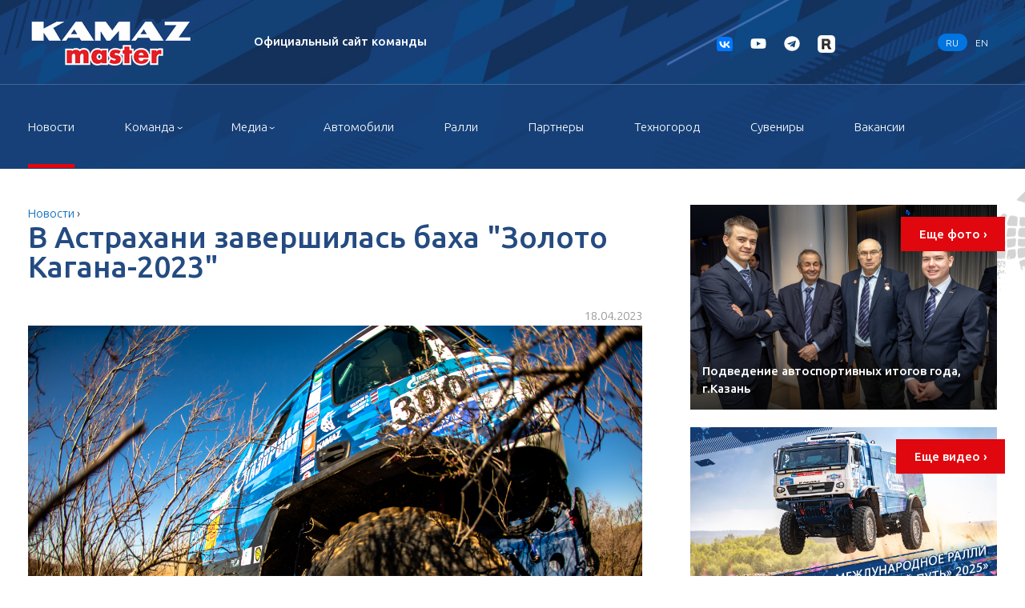

--- FILE ---
content_type: text/html; charset=UTF-8
request_url: https://kamazmaster.ru/news/v-astrahani-zavershilas-baha-zoloto-kagana-2023
body_size: 11227
content:
<!DOCTYPE html>
<html lang="en-us">
<head>
    <!-- Made in juuuk.ru -->
    <meta charset="utf-8"/>
    <meta http-equiv="X-UA-Compatible" content="IE=edge"/>
    <title>КАМАЗ-мастер: В Астрахани завершилась баха "Золото Кагана-2023"</title>

    <meta name="viewport" content="width=device-width, initial-scale=1, user-scalable=0, maximum-scale=1.0"/>

    <meta name="description" content="Спортивная команда 'КАМАЗ-мастер', 18 апреля участники Бахи Золото Кагана - 2023 вернулись на правый берег Волги в Наримановский и Енотаевский районы Астраханской области. 18 апреля участники Бахи Золото Кагана - 2023 вернулись на правый берег Волги в Наримановский и Енотаевский районы Аст">
    <meta name="keywords" content="апреля, участники, бахи, золото, кагана, вернулись, правый, берег, волги, наримановский, енотаевский, районы, астраханской, области, здесь, ждал, финальный, скоростной, участок, длиной, километров, представляющий, себя, микс, огромных, песчаных, островов, разбросанных, бескрайних, степных">
    <meta name="yandex-verification" content="7e04bf745431ebe7" />

    <link rel="stylesheet" href="https://kamazmaster.ru/templates/km/css/gulp-boilerplate.css"/>
    <link rel="stylesheet" href="https://cdnjs.cloudflare.com/ajax/libs/animate.css/3.7.2/animate.min.css"/>
    <link href="https://kamazmaster.ru/templates/km/css/lg.css" rel="stylesheet" />

    <script src="https://ajax.googleapis.com/ajax/libs/jquery/3.3.1/jquery.min.js"></script>
    <!--script src="https://code.jquery.com/jquery-3.3.1.min.js" integrity="sha256-FgpCb/KJQlLNfOu91ta32o/NMZxltwRo8QtmkMRdAu8=" crossorigin="anonymous"></script-->
    <!--script src="https://cdnjs.cloudflare.com/ajax/libs/popper.js/1.14.3/umd/popper.min.js" integrity="sha384-ZMP7rVo3mIykV+2+9J3UJ46jBk0WLaUAdn689aCwoqbBJiSnjAK/l8WvCWPIPm49" crossorigin="anonymous"></script-->
    <!--script src="https://stackpath.bootstrapcdn.com/bootstrap/4.1.3/js/bootstrap.min.js" integrity="sha384-ChfqqxuZUCnJSK3+MXmPNIyE6ZbWh2IMqE241rYiqJxyMiZ6OW/JmZQ5stwEULTy" crossorigin="anonymous"></script-->

    <script src="https://kamazmaster.ru/templates/km/js/nd/owl.carousel.min.js"></script>
    <script src="https://kamazmaster.ru/templates/km/js/nd/wow.js"></script>
    <script src="https://kamazmaster.ru/templates/km/js/nd/ready.js"></script>
    <script src="https://kamazmaster.ru/templates/km/js/nd/lightgallery.min.js"></script>


</head>
<body>

<header id="header">
    <div class="top position-relative">
        <div class="head">
            <div class="container">
                <div class="row align-items-center half-height no-gutters">
                    <div class="col-md-5 col-sm-4 col-7">
                        <div class="row align-items-center no-gutters logo">
                            <div class="col-xl-6 col-4">
                                                            <a href="/"><img class="img-fluid" src="https://kamazmaster.ru/templates/km/img/nd/kamaz-master-logo.png"/></a>
                                                        </div>
                            <div class="col-xl-6 col-8 d-none d-md-block">
                                                                    <span>Официальный&nbsp;сайт&nbsp;команды</span>
                                                            </div>
                        </div>
                    </div>
                    <div class="col-5 social d-none d-sm-block">
                            <a href="//vk.com/rallykm" target=_blank><svg>
                                <use xlink:href="#ico_vk"/>
                            </svg></a><!--a href="//www.facebook.com/KamazMasterTeam" target=_blank><svg>
                                <use xlink:href="#ico_fb"/>
                            </svg></a--><a href="https://www.youtube.com/user/kamazmastersport" target=_blank><svg>
                                <use xlink:href="#ico_yb"/>
                            </svg></a><!--a href="https://www.instagram.com/kamazmastersport/" target=_blank><svg>
                                <use xlink:href="#ico_inst"/>
                            </svg></a--><!--a href="https://twitter.com/KAMAZmasterTEAM" target=_blank><svg>
                                <use xlink:href="#ico_tw"/>
                            </svg></a--><a href="https://t.me/kamazmaster_team" target=_blank><svg>
                                <use xlink:href="#ico_tg"/>
                            </svg></a><!--a href="https://www.tiktok.com/@kamazmasterdakar?lang=ru-RU" target=_blank><svg>
                                <use xlink:href="#ico_tiktok"/>
                            </svg></a--><a href="https://rutube.ru/channel/24150168/ " target=_blank><img width="22" src="/uploads/rutube.png"></a>
                    </div>
                    <div class="col-sm-2 text-center lang col-4 text-sm-right">
                        <a  class="active"  href="/"  >RU</a><a  href="/en/">EN</a></div>
                    <div class="col-1 d-md-none text-right"><a id="open_mobile_menu">
                            <svg class="image_btn"><use xlink:href="#ico_bars"/></svg></a></div>
                </div>
            </div>
        </div>
                <div class="menu">
            <div class="container">
                <div class="row align-items-center half-height">
                    <div class="col">
                                                     <ul>
                                <li><a  class="active"  href="/news">Новости</a></li>
                                <li><a class="dd " href="/team">Команда</a>
                                    <ul>
                                        <li><a href="/team/persons" title="Персоналии">Персоналии</a></li>
                                        <!--li><a href="/team/interviews">Интервью</a></li-->
                                        <li><a href="/contacts" title="Контакты">Контакты</a></li>
                                        
                                    </ul>
                                </li>
                                <li><a class="dd " href="/media">Медиа</a>
                                    <ul>
                                        <li><a href="/video">Видео</a></li>
                                        <li><a href="/gallery/category/26">Фото</a></li>
                                        <li><a target="_blank" href="https://yadi.sk/d/3GlpzocQhTI5sA?w=1">Для ТВ</a></li>
                                        <!--li><a href="/media/design-programm">Дизайн-программа КАМАЗ-мастер</a></li-->
                                    </ul>
                                </li>
                                <li><a  href="/team/trucks">Автомобили</a></li>
                                <li><a  href="/rally">Ралли</a></li>
                                <li><a  href="/partners">Партнеры</a>
                                    <!--ul>
                                        <li><a href="/partners/general-partners" title="Генеральный спонсор команды">Генеральный спонсор команды</a></li>
                                        <li><a href="/partners/team-partners" title="Партнеры команды КАМАЗ-Мастер">Партнеры команды КАМАЗ-мастер</a></li>
                                        <li><a href="/partners/info-sponsors" title="Наши информационные спонсоры">Наши информационные спонсоры</a></li>
                                        <li><a href="/partners/partner-info" title="Информация потенциальным партнерам">Информация потенциальным партнерам</a></li>
                                    </ul-->
                                </li>
                                <li><a target=_blank href="https://tehnogorod-chelny.ru/">Техногород</a></li>
                                <li><a  href="/shop">Сувениры</a></li>
                                <li><a href="/vakansii" >Вакансии</a></li>
                            </ul>
                                            </div>
                    <!--div class="col-md-1 text-md-right search col-12">
                        <form action="https://kamazmaster.ru/search" method="POST">
                            <div class="hidden_input">
                                <input type="text" name="text" placeholder="Поиск"/>
                            </div>
                            <button type="submit">
                                <svg>
                                    <use xlink:href="#ico_search"/>
                                </svg>
                            </button>
                            <input type="hidden" value="b37a68a6c409a0c787f6570639df11f3" name="cms_token" />                        </form>
                    </div-->
                </div>
            </div>
        </div>
    </div>
<style>
header a:hover{
    opacity:1 !important;
}
.main .extra_dakar2 {
  display: none;
  position: absolute;
  z-index: 2;
  bottom: 5rem;
  width: 25rem;
  right: 2rem;
  color: #000;
}
.lg{
    cursor: pointer;
}
.all_gallery2 {
  background-color: #e0070e;
  color: #fff;
  position: absolute;
  bottom: 1rem;
  right: -1rem;
  padding: .7rem 1.5rem;
  -webkit-transition: background-color .5s;
  -o-transition: background-color .5s;
  transition: background-color .5s;
    }
  .rl{
    text-align: left;
    font-weight: 300;
    font-size: 90%;
    }
  .rl p{
    
    }  
</style>


    

</header>



            <div class="content  with_protector">
            <div class="container">
                <div class="row mt-5">
                    <!-- 4462 -->
                                            <div class="col-md-8 col-sm-7 col-12"><div class="article" id="gal">
    <div class="breads">
 
          
         <a href="https://kamazmaster.ru/news">Новости</a> ›
             
         <!--a>В Астрахани завершилась баха "Золото Кагана-2023"</a-->
      </div>

    
        
    <div class="pad">
        <h1>В Астрахани завершилась баха "Золото Кагана-2023"</h1>
        <div class="text-right dt">18.04.2023</div>
        <img class="lg" src="/uploads/news/2023/18 04/DG5_5520.jpg" />        <p>18 апреля участники бахи "Золото Кагана - 2023" вернулись на правый берег Волги в Наримановский и Енотаевский районы Астраханской области. Здесь их ждал финальный скоростной участок длиной в 254,5 километров представляющий из себя микс из огромных песчаных островов, разбросанных в бескрайних степных просторах, покрытых душистой полынью, первыми тюльпанами, а местами непролазной верблюжьей колючкой.</p>
<p>Напряженная ситуация в таблице генеральной классификации не позволила сегодня участникам грузовой категории в полной мере насладиться дивными красотами. Так перед экипажем камазовца Андрея Каргинова стояла задача наверстать сложившееся за три предыдущих дня отставание перед экипажем белоруса Сергея Вязовича в 4 минуты 24 секунды. По всей видимости ответственность за результат и волнение молодых камазовских штурманов стали причиной нескольких навигационных ошибок. В итоге Сергею Вязовичу удалось &laquo;довезти&raquo; результат до финиша (время 3:20:05). Экипажи Айрата Мардеева, Андрея Каргинова, и Сергея Куприянова завершили этап на 2-м, 3-м и 4 местах соответственно.</p>
<p><img  class="lg" dir="/" src="/uploads/news/2023/18%2004/DG1_6267.jpg" alt="" /><img  class="lg" dir="/" src="/uploads/news/2023/18%2004/DG1_1216.jpg" alt="" width="5314" height="3543" /></p>
<p><img  class="lg" dir="/" src="/uploads/news/2023/18%2004/DG1_6476.jpg" alt="" width="4279" height="2853" />Победителем бахи &laquo;Золото Кагана 2023&raquo; стал экипаж &laquo;МАЗ-СПОРТавто&raquo; Сергея Вязовича (10:41:50), серебро и бронза у камазовцев Андрея Каргинова (+0:16:46) и Айрата Мардеева (+0:17:44).&nbsp; Сергей Куприянов по итогам гонки &ndash; седьмой.</p>
<p><img  class="lg" dir="/" src="/uploads/news/2023/18%2004/WhatsApp%20Image%202023-04-18%20at%2018.33.26.jpeg" alt="" width="886" height="1280" /><img  class="lg" dir="/" src="/uploads/news/2023/18%2004/WhatsApp%20Image%202023-04-18%20at%2018.24.59.jpeg" alt="" width="893" height="1280" /></p>
<p>Фото Л.Арнаутова, Д.Гальчун&nbsp;</p>    </div>


</div>


<div id="fb-root"></div>
<!--    <script>(function(d, s, id) {
            var js, fjs = d.getElementsByTagName(s)[0];
            if (d.getElementById(id)) return;
            js = d.createElement(s); js.id = id;
            js.src = "//connect.facebook.net/ru_RU/all.js#xfbml=1";
            fjs.parentNode.insertBefore(js, fjs);
        }(document, 'script', 'facebook-jssdk'));</script>

-->

<div class="row mb-5">
    <div class="col">
        <div class="fb-like" data-width="450" data-layout="button_count" data-action="recommend" data-show-faces="false" data-send="false"></div>


    </div>
    <div class="col">
            <script type="text/javascript" src="//vk.com/js/api/openapi.js?101"></script>
            <script type="text/javascript">
                VK.init({apiId: 3902231, onlyWidgets: true});
            </script>

            <div id="vk_like"></div>
            <script type="text/javascript">
                VK.Widgets.Like("vk_like", {type: "button", verb: 1});
            </script>
        
    </div>
    <div class="col">
        <a href="https://kamazmaster.ru/news">Все новости</a>&nbsp;
    </div>
</div>
<!--

-->
<div class="mb-5">
<!--
<a id="mc-link" href="http://cackle.me">Комментарии для сайта <b style="color:#4FA3DA">Cackl</b><b style="color:#F65077">e</b></a>
    <div id="mc-container"></div>
        <script type="text/javascript">
          var milliseconds = new Date().getTime();
        cackle_widget = window.cackle_widget || [];
        cackle_widget.push({widget: 'Comment', id: 30631});

        (function() {
            var mc = document.createElement('script');
            mc.type = 'text/javascript';
            mc.async = true;
            mc.src = ('https:' == document.location.protocol ? 'https' : 'http') + '://cackle.me/widget.js?time=' + milliseconds;
            var s = document.getElementsByTagName('script')[0]; s.parentNode.insertBefore(mc, s.nextSibling);
        })();
        </script>
    
-->
  </div>
    <style>
        .lg{
            cursor: pointer;
        }
        .cc.mc-c .mc-widget-container .mc-comment-username{
        color: #1a4aa6 !important;
        }
        .cc.mc-c .mc-widget-container .mcicon-thumbs-up {
            color: #8a8da2 !important;
        }
        .cc.mc-c .mc-widget-container .mcicon-thumbs-down {
            color:    #8a8da2 !important;
        }
        .cc.mc-c .mc-widget-container .mc-comment-reply {
            color: #8a8da2 !important;
        }
        .cc.mc-c .mc-widget-container .mc-comment-share {
            color: #8a8da2 !important;
        }
    </style>

    <script>
        $(document).ready(function () {

    

          $('.lg').each(function() {
                this.setAttribute("data-src", $(this).prop('src'));

          });


            lightGallery(document.getElementById('gal'), {
                selector: '.lg'
            });






        });
    </script>




</div>
                        <div class="col-md-4 col-sm-5 col-12 right_col">
                            <div class="mb-4 position-relative">
            <a href="/gallery/category/22" class="with_info">
        <img class="img-fluid" src="//kamazmaster.ru/uploads/gallery/508/20251224-092A7440_prev.jpg" title="" />
        <div class="info">
            <span>Подведение автоспортивных итогов года, г.Казань </span>
        </div>
    </a>

              <a class="all_gallery" href="/gallery/category/24">Еще фото ›</a>
    
</div><div class="mb-4 position-relative">
        	    	<!-- print_r($item.field_vprev) -->
    	               <a href="https://kamazmaster.ru/video/y2025/mezhdunarodnoe-ralli-shelkovyi-put-2025"><img class="img-fluid" src="/uploads/news/2025/17 09/WhatsApp Image 2025-09-17 at 09.34.28.jpeg"></a>
            
        
        
                    <a class="all_gallery fix" href="/video">Еще видео ›</a>
    </div>

<div class="text-center mb-4 with_p22">
    <div class="buklet"><a href="/uploads/SC_kamaz-master_2025_WEB.pdf"><img class="img-fluid" src="/uploads/buklet3.jpg"/>
                            <p>Скачать буклет<br>о команде</p>
            </a></div>
</div>
<div class="text-center mb-4">
    <div class="silkway">
        
        <a href="https://kamazmaster.ru/rally/shelkovyi-put-2025"><p>Silkway 2025</p><img class="img-fluid" src="https://kamazmaster.ru/uploads/silkway.png"/>
        <br/><br/><a href="https://results-online.ru/rallyraid/index.php">Результаты<br>этапы и общий зачет</a>
        </a>
    </div>
    <!--div class="silkway" style="padding: 2rem 4rem;">
                                <p>Dakar 2022</p><img class="img-fluid" src="/templates/km/img/dlogo_sm.png"/><br/><br/><a href="//kamazmaster.ru/dakar-rezultaty">

                                                                            Результаты<br>этапы и общий зачет
                                                                    </a>
                                <br><br>
                                <a  href="https://kamazmaster.ru/live-timings-dakar-2022">Live timing</a>
                            </div-->
</div>

<!--div class="mb-5 mt-5"><a class="link" href="https://www.instagram.com/kamazmastersport/">
        <svg>
            <use xlink:href="#ico_inst"/>
        </svg>        Мы в instagram
        </a><div style="position: relative;" >
        <div id="insta" style="position:absolute; width:100%; height:100%; z-index:2; top:0; left:0; cursor: pointer;"></div><iframe src="https://snapwidget.com/embed/365707" class="snapwidget-widget" allowTransparency="true" frameborder="0" scrolling="no" style="border:none; overflow:hidden; width:100%; z-index:1; height: 25rem"></iframe>
       
    </div-->
</div>                        </div>
                                    </div>
            </div>
                    <div class="sponsor-list d-sm-block d-none">
            <div class="owl-carousel carousel-sponsor">

                                                                                                                        <div class="item">
                                                        <a href="https://kamazmaster.ru/partners/general-partners/oao-kamaz">
                                                                    <img src="//kamazmaster.ru//uploads/media/spons2/01.png?ff=hh">
                                </a>
                        </div>
                                                                                                        <div class="item">
                                                        <a href="https://kamazmaster.ru/partners/general-partners/oao-bank-vtb">
                                                                    <img src="//kamazmaster.ru//uploads/bnr/newvtb.jpg?ff=hh">
                                </a>
                        </div>
                                                                                                        <div class="item">
                                                        <a href="https://kamazmaster.ru/partners/general-partners/pao-gazprom">
                                                                    <img src="//kamazmaster.ru//uploads/1/gprm.png?ff=hh">
                                </a>
                        </div>
                                                                                                                                            <div class="item">
                                                        <a href="https://kamazmaster.ru/partners/team-partners/1s">
                                                                    <img src="//kamazmaster.ru//uploads/1/1c.png?ff=hh">
                                </a>
                        </div>
                                                                                                                                            <div class="item">
                                                        <a href="https://kamazmaster.ru/partners/team-partners/gmgen-power-systems">
                                                                    <img src="//kamazmaster.ru//uploads/1/gmg.png?ff=hh">
                                </a>
                        </div>
                                                                                                                                                                                                                    <div class="item">
                                                        <a href="https://kamazmaster.ru/partners/team-partners/kamatyres">
                                                                    <img src="//kamazmaster.ru//uploads/n/kmtyres.png?ff=hh">
                                </a>
                        </div>
                                                                                                                                            <div class="item">
                                                        <a href="https://kamazmaster.ru/partners/team-partners/natsionalnaia-lotereia">
                                                                    <img src="//kamazmaster.ru//uploads/1/28/nloto.png?ff=hh">
                                </a>
                        </div>
                                                                                                                                                                                                                    <div class="item">
                                                        <a href="https://kamazmaster.ru/partners/team-partners/tsentr-vosstanovitelnoi-travmatologii-i-ortopedii">
                                                                    <img src="//kamazmaster.ru//uploads/bnr/cdo.png?ff=hh">
                                </a>
                        </div>
                                                                                                        <div class="item">
                                                        <a href="https://kamazmaster.ru/partners/team-partners/fgbu-rnts-vto-im-akad-gailizarova">
                                                                    <img src="//kamazmaster.ru//uploads/media/spons2/26.png?ff=hh">
                                </a>
                        </div>
                                                                                                                                            <div class="item">
                                                        <a href="https://kamazmaster.ru/partners/team-partners/precab">
                                                                    <img src="//kamazmaster.ru//uploads/1/precab.png?ff=hh">
                                </a>
                        </div>
                                                                                                                                            <div class="item">
                                                        <a href="https://kamazmaster.ru/partners/team-partners/inforce">
                                                                    <img src="//kamazmaster.ru//uploads/1/28/inforce.png?ff=hh">
                                </a>
                        </div>
                                                                                                        <div class="item">
                                                        <a href="https://kamazmaster.ru/partners/team-partners/ooo-tekom">
                                                                    <img src="//kamazmaster.ru//uploads/bnr/tekom.png?ff=hh">
                                </a>
                        </div>
                                                                                                                                            <div class="item">
                                                        <a href="https://kamazmaster.ru/partners/team-partners/arta">
                                                                    <img src="//kamazmaster.ru//uploads/401/baha/arta.png?ff=hh">
                                </a>
                        </div>
                                                                                                        <div class="item">
                                                        <a href="https://kamazmaster.ru/partners/team-partners/kamarooms-business-hotel-spa-4">
                                                                    <img src="//kamazmaster.ru//uploads/1/kmrm.png?ff=hh">
                                </a>
                        </div>
                                                                                                                                            <div class="item">
                                                        <a href="https://kamazmaster.ru/partners/team-partners/avito">
                                                                    <img src="//kamazmaster.ru//uploads/1/avito.png?ff=hh">
                                </a>
                        </div>
                                                                                                        <div class="item">
                                                        <a href="https://kamazmaster.ru/partners/team-partners/kedr">
                                                                    <img src="//kamazmaster.ru//uploads/1/kedr.png?ff=hh">
                                </a>
                        </div>
                                                                                                        <div class="item">
                                                        <a href="https://kamazmaster.ru/partners/info-sponsors/vkcom">
                                                                    <img src="//kamazmaster.ru//uploads/bnr/vk2.png?ff=hh">
                                </a>
                        </div>
                                                                                                        <div class="item">
                                                        <a href="https://kamazmaster.ru/partners/info-sponsors/avtoradio">
                                                                    <img src="//kamazmaster.ru//uploads/media/spons2/28.png?ff=hh">
                                </a>
                        </div>
                                                                                                        <div class="item">
                                                        <a href="https://kamazmaster.ru/partners/info-sponsors/chempionatcom">
                                                                    <img src="//kamazmaster.ru//uploads/bnr/champ?ff=hh">
                                </a>
                        </div>
                                                </div>
        </div>        </div>
    

<div class="footer_menu">
    <div class="container">
        <div class="row">
                            <div class="col-md-4 col-12"><b>Команда</b>
                    <ul>
                        <li><a href="/team">История</a></li>
                        <li><a href="/news">Новости</a></li>
                        <li><a href="/team/persons">Персоналии</a></li>
                        <!--li><a href="/team/interviews">Интервью</a></li-->
                        <li><a href="/team/trucks">Автомобили</a></li>
                        <li><a href="/vakansii" >Вакансии</a></li>

                    </ul>
                </div>
                <div class="col-md-4 col-12"><b>Медиа</b>
                    <ul>
                        <li><a href="/media/media">СМИ о КАМАЗ-мастер</a></li>
                        <li><a href="/video">Видео</a></li>
                        <li><a href="/gallery/category/24">Фото</a></li>
                        <li><a href="https://yadi.sk/d/3GlpzocQhTI5sA?w=1">Для ТВ</a></li>
                        <!--li><a href="/media/design-programm">Дизайн-программа КАМАЗ-мастер</a></li-->
                        <!--li><a href="https://www.dropbox.com/sh/xr41z9vn6kp055h/AADuaMcoZLJT8qPu1Bqgmo2ha?dl=0">Загрузить пресс-кит, фото, видео для ТВ</a></li-->
                    </ul>
                </div>
                <div class="col-md-4 col-12"><b>Партнеры</b>
                    <ul>
                        <li><a href="/partners/general-partners">Генеральные спонсоры команды</a></li>
                        <li><a href="/partners/team-partners">Партнеры команды КАМАЗ-мастер</a></li>
                        <li><a href="/partners/info-sponsors" title="Наши информационные спонсоры">Информационные спонсоры</a></li>
                        <li><a href="/partners/partner-info">Информация потенциальным партнерам</a></li>
                    </ul>
                </div>

                    </div>
    </div>
</div>
    <footer class="with_protector">
        <div class="container text-md-left text-center">
            <div class="row">
                <div class="col-md-2 col-12">
                                            <a href=""><img class=" logo img-fluid" src="https://kamazmaster.ru/templates/km/img/nd/kamaz-master-logo.png"/></a>
                                    </div>
                <div class="col-md-6 col-12 text-md-left text-center">
                    <div class="pad op">
                        <p>Сайт является собственностью НП «КАМАЗ-Автоспорт», права на опубликованные материалы принадлежат владельцу сайта, при использовании материалов сайта, включая изображения, ссылка на сайт Kamazmaster.ru обязательна.</p><br/>
                        <div class="float-md-right">
                            <div class="social">
                                <a href="//vk.com/rallykm" target=_blank><svg>
                                        <use xlink:href="#ico_vk"/>
                                    </svg></a><!--a href="//www.facebook.com/KamazMasterTeam" target=_blank><svg>
                                        <use xlink:href="#ico_fb"/>
                                    </svg></a--><a href="https://www.youtube.com/user/kamazmastersport" target=_blank><svg>
                                        <use xlink:href="#ico_yb"/>
                                    </svg></a><!--a href="https://www.instagram.com/kamazmastersport/" target=_blank><svg>
                                        <use xlink:href="#ico_inst"/>
                                    </svg></a--><!--a href="https://twitter.com/KAMAZmasterTEAM" target=_blank><svg>
                                        <use xlink:href="#ico_tw"/>
                                    </svg></a--><a href="https://t.me/kamazmaster_team" target=_blank><svg>
                                        <use xlink:href="#ico_tg"/>
                                    </svg></a><!--a href="https://www.tiktok.com/@kamazmasterdakar?lang=ru-RU" target=_blank><svg>
                                        <use xlink:href="#ico_tiktok"/>
                                    </svg></a--><a href="https://rutube.ru/channel/24150168/ " target=_blank><img width="22" src="/uploads/rutube.png"></a>
                                </div>
                        </div><strong>© 1990-2023 «КАМАЗ-мастер»</strong>
                    </div>
                </div>
                <div class="col-md-4 col-12 op"><b>Контакты</b>
                    <ul>
                        <li>Телефон:&nbsp;<a class="no_u" href="tel:+7(8552)372600">+7(8552) 37-26-00</a></li>
                        <li>Факс:&nbsp;<a class="no_u" href="tel:+7(8552)372676">+7(8552) 37-26-76</a></li>
                        <li>Emal:&nbsp;<a class="no_u" href="mailto:mail@kamazmaster.ru">mail@kamazmaster.ru</a></li>
                    </ul>
                </div>
            </div>
        </div>
    </footer>
<!--path d="M545 117.7c3.7-12.5 0-21.7-17.8-21.7h-58.9c-15 0-21.9 7.9-25.6 16.7 0 0-30 73.1-72.4 120.5-13.7 13.7-20 18.1-27.5 18.1-3.7 0-9.4-4.4-9.4-16.9V117.7c0-15-4.2-21.7-16.6-21.7h-92.6c-9.4 0-15 7-15 13.5 0 14.2 21.2 17.5 23.4 57.5v86.8c0 19-3.4 22.5-10.9 22.5-20 0-68.6-73.4-97.4-157.4-5.8-16.3-11.5-22.9-26.6-22.9H38.8c-16.8 0-20.2 7.9-20.2 16.7 0 15.6 20 93.1 93.1 195.5C160.4 378.1 229 416 291.4 416c37.5 0 42.1-8.4 42.1-22.9 0-66.8-3.4-73.1 15.4-73.1 8.7 0 23.7 4.4 58.7 38.1 40 40 46.6 57.9 69 57.9h58.9c16.8 0 25.3-8.4 20.4-25-11.2-34.9-86.9-106.7-90.3-111.5-8.7-11.2-6.2-16.2 0-26.2.1-.1 72-101.3 79.4-135.6z"/-->
<svg xmlns="http://www.w3.org/2000/svg" width="0" height="0" display="none" aria-hidden="true">
    <symbol id="ico_fb" viewbox="0 0 264 512">
        <path  d="M215.8 85H264V3.6C255.7 2.5 227.1 0 193.8 0 124.3 0 76.7 42.4 76.7 120.3V192H0v91h76.7v229h94V283h73.6l11.7-91h-85.3v-62.7c0-26.3 7.3-44.3 45.1-44.3z"/>
    </symbol>
    <symbol id="ico_tw" viewbox="0 0 512 512">
        <path  d="M459.37 151.716c.325 4.548.325 9.097.325 13.645 0 138.72-105.583 298.558-298.558 298.558-59.452 0-114.68-17.219-161.137-47.106 8.447.974 16.568 1.299 25.34 1.299 49.055 0 94.213-16.568 130.274-44.832-46.132-.975-84.792-31.188-98.112-72.772 6.498.974 12.995 1.624 19.818 1.624 9.421 0 18.843-1.3 27.614-3.573-48.081-9.747-84.143-51.98-84.143-102.985v-1.299c13.969 7.797 30.214 12.67 47.431 13.319-28.264-18.843-46.781-51.005-46.781-87.391 0-19.492 5.197-37.36 14.294-52.954 51.655 63.675 129.3 105.258 216.365 109.807-1.624-7.797-2.599-15.918-2.599-24.04 0-57.828 46.782-104.934 104.934-104.934 30.213 0 57.502 12.67 76.67 33.137 23.715-4.548 46.456-13.32 66.599-25.34-7.798 24.366-24.366 44.833-46.132 57.827 21.117-2.273 41.584-8.122 60.426-16.243-14.292 20.791-32.161 39.308-52.628 54.253z"></path>
    </symbol>
    <symbol id="ico_tg" viewBox="0 0 496 512"><path  d="M248 8C111 8 0 119 0 256s111 248 248 248 248-111 248-248S385 8 248 8zm121.8 169.9l-40.7 191.8c-3 13.6-11.1 16.9-22.4 10.5l-62-45.7-29.9 28.8c-3.3 3.3-6.1 6.1-12.5 6.1l4.4-63.1 114.9-103.8c5-4.4-1.1-6.9-7.7-2.5l-142 89.4-61.2-19.1c-13.3-4.2-13.6-13.3 2.8-19.7l239.1-92.2c11.1-4 20.8 2.7 17.2 19.5z"></path>
    </symbol>
    <symbol id="ico_vk" viewBox="0 0 576 512">
  <!-- Масштабированный фон (в 12 раз больше для ширины и в 10.67 раз для высоты) -->
  <path d="M0 276.48C0 146.146 0 80.979 40.49 40.49C80.979 0 146.146 0 276.48 0H299.52C429.854 0 495.021 0 535.51 40.49C576 80.979 576 146.146 576 276.48V299.52C576 429.854 576 495.021 535.51 535.51C495.021 576 429.854 576 299.52 576H276.48C146.146 576 80.979 576 40.49 535.51C0 495.021 0 429.854 0 299.52V276.48Z" fill="#0077FF"/>
  
  <!-- Масштабированный логотип VK -->
  <path d="M306.48 414.961C175.2 414.961 100.321 324.961 97.201 175.201H163.021C165.121 285.121 213.6 331.681 252 341.281V175.201H313.922V270.001C351.842 266.721 391.678 222.721 405.118 175.201H467.039C456.719 233.761 413.519 276.961 382.799 294.721C413.519 309.121 462.721 346.801 481.441 414.961H413.279C398.639 369.361 362.162 334.081 313.922 329.281V414.961H306.48Z" fill="white"/>
</symbol>
    <symbol id="ico_inst" viewbox="0 0 448 512">
        <path d="M224.1 141c-63.6 0-114.9 51.3-114.9 114.9s51.3 114.9 114.9 114.9S339 319.5 339 255.9 287.7 141 224.1 141zm0 189.6c-41.1 0-74.7-33.5-74.7-74.7s33.5-74.7 74.7-74.7 74.7 33.5 74.7 74.7-33.6 74.7-74.7 74.7zm146.4-194.3c0 14.9-12 26.8-26.8 26.8-14.9 0-26.8-12-26.8-26.8s12-26.8 26.8-26.8 26.8 12 26.8 26.8zm76.1 27.2c-1.7-35.9-9.9-67.7-36.2-93.9-26.2-26.2-58-34.4-93.9-36.2-37-2.1-147.9-2.1-184.9 0-35.8 1.7-67.6 9.9-93.9 36.1s-34.4 58-36.2 93.9c-2.1 37-2.1 147.9 0 184.9 1.7 35.9 9.9 67.7 36.2 93.9s58 34.4 93.9 36.2c37 2.1 147.9 2.1 184.9 0 35.9-1.7 67.7-9.9 93.9-36.2 26.2-26.2 34.4-58 36.2-93.9 2.1-37 2.1-147.8 0-184.8zM398.8 388c-7.8 19.6-22.9 34.7-42.6 42.6-29.5 11.7-99.5 9-132.1 9s-102.7 2.6-132.1-9c-19.6-7.8-34.7-22.9-42.6-42.6-11.7-29.5-9-99.5-9-132.1s-2.6-102.7 9-132.1c7.8-19.6 22.9-34.7 42.6-42.6 29.5-11.7 99.5-9 132.1-9s102.7-2.6 132.1 9c19.6 7.8 34.7 22.9 42.6 42.6 11.7 29.5 9 99.5 9 132.1s2.7 102.7-9 132.1z"/>
    </symbol>
    <symbol id="ico_tiktok" viewbox="0 0 14 14">
       <path d="m 4.9520184,12.936803 c -1.12784,-0.2039 -2.19411,-0.9875 -2.66789,-1.9606 -0.32895,-0.6757 -0.45541,-1.3901003 -0.37418,-2.1137003 0.15054,-1.3412 0.84482,-2.4395 1.92406,-3.0439 0.56899,-0.3186 1.38421,-0.4769 1.991,-0.3867 l 0.35091,0.052 9e-5,1.0725 9e-5,1.0725 -0.332,-0.014 c -0.79998,-0.033 -1.39595,0.3096 -1.70379,0.9784 -0.1473,0.32 -0.18461,0.8887 -0.081,1.2351 0.12773,0.4273003 0.50542,0.8132003 0.96145,0.9825003 0.15535,0.058 0.32344,0.08 0.61152,0.079 0.35862,-4e-4 0.42448,-0.013 0.67663,-0.1323 0.36505,-0.1726 0.63141,-0.4231 0.78797,-0.7411 0.10147,-0.2061003 0.13414,-0.3430003 0.16587,-0.6951003 0.0217,-0.2412 0.0401,-2.2122 0.0409,-4.38 l 10e-4,-3.94149998 0.68371,0 c 0.37605,0 0.8277,0.012 1.00368,0.027 l 0.31995,0.027 0,0.1584 c 0,0.3813 0.22299,1.1127 0.45156,1.4812 0.0571,0.092 0.2564996,0.3178 0.4431796,0.5018 0.36068,0.3555 0.66494,0.5352 1.13352,0.6692 0.138,0.04 0.28359,0.089 0.32353,0.109 0.0399,0.02 0.11522,0.038 0.16728,0.038 0.0521,4e-4 0.13701,0.012 0.18876,0.026 l 0.0941,0.025 0,0.9948 0,0.9948 -0.17773,-0.019 c -0.9611,-0.1037 -1.72925,-0.3601 -2.3423096,-0.782 -0.30468,-0.2096 -0.33102,-0.222 -0.30218,-0.1422 0.0104,0.029 0.003,1.1249 -0.0164,2.436 -0.0336,2.2728 -0.0396,2.3992 -0.12781,2.7173003 -0.33904,1.2222 -1.09994,2.1297 -2.10183,2.5068 -0.6126,0.2306 -1.39679,0.2932 -2.09405,0.1671 z"/>
    </symbol>
    <symbol id="ico_od" viewbox="0 0 264 512">
        <path  d="M215.8 85H264V3.6C255.7 2.5 227.1 0 193.8 0 124.3 0 76.7 42.4 76.7 120.3V192H0v91h76.7v229h94V283h73.6l11.7-91h-85.3v-62.7c0-26.3 7.3-44.3 45.1-44.3z"/>
    </symbol>
    <symbol id="ico_yb" viewbox="0 0 576 512">
        <path d="M549.655 124.083c-6.281-23.65-24.787-42.276-48.284-48.597C458.781 64 288 64 288 64S117.22 64 74.629 75.486c-23.497 6.322-42.003 24.947-48.284 48.597-11.412 42.867-11.412 132.305-11.412 132.305s0 89.438 11.412 132.305c6.281 23.65 24.787 41.5 48.284 47.821C117.22 448 288 448 288 448s170.78 0 213.371-11.486c23.497-6.321 42.003-24.171 48.284-47.821 11.412-42.867 11.412-132.305 11.412-132.305s0-89.438-11.412-132.305zm-317.51 213.508V175.185l142.739 81.205-142.739 81.201z"/>
    </symbol>
    <symbol id="ico_search" viewbox="0 0 512 512">
        <path d="M505 442.7L405.3 343c-4.5-4.5-10.6-7-17-7H372c27.6-35.3 44-79.7 44-128C416 93.1 322.9 0 208 0S0 93.1 0 208s93.1 208 208 208c48.3 0 92.7-16.4 128-44v16.3c0 6.4 2.5 12.5 7 17l99.7 99.7c9.4 9.4 24.6 9.4 33.9 0l28.3-28.3c9.4-9.4 9.4-24.6.1-34zM208 336c-70.7 0-128-57.2-128-128 0-70.7 57.2-128 128-128 70.7 0 128 57.2 128 128 0 70.7-57.2 128-128 128z"></path>
    </symbol>
    <symbol id="ico_bars" viewbox="0 0 448 512">
        <path fill="#fff" d="M16 132h416c8.837 0 16-7.163 16-16V76c0-8.837-7.163-16-16-16H16C7.163 60 0 67.163 0 76v40c0 8.837 7.163 16 16 16zm0 160h416c8.837 0 16-7.163 16-16v-40c0-8.837-7.163-16-16-16H16c-8.837 0-16 7.163-16 16v40c0 8.837 7.163 16 16 16zm0 160h416c8.837 0 16-7.163 16-16v-40c0-8.837-7.163-16-16-16H16c-8.837 0-16 7.163-16 16v40c0 8.837 7.163 16 16 16z"></path>
    </symbol>
    <symbol id="ico_times" viewbox="0 0 352 512">
        <path fill="#fff" d="M242.72 256l100.07-100.07c12.28-12.28 12.28-32.19 0-44.48l-22.24-22.24c-12.28-12.28-32.19-12.28-44.48 0L176 189.28 75.93 89.21c-12.28-12.28-32.19-12.28-44.48 0L9.21 111.45c-12.28 12.28-12.28 32.19 0 44.48L109.28 256 9.21 356.07c-12.28 12.28-12.28 32.19 0 44.48l22.24 22.24c12.28 12.28 32.2 12.28 44.48 0L176 322.72l100.07 100.07c12.28 12.28 32.2 12.28 44.48 0l22.24-22.24c12.28-12.28 12.28-32.19 0-44.48L242.72 256z"></path>
    </symbol>
</svg>

    <!-- Yandex.Metrika counter -->
    <script type="text/javascript">
        (function (d, w, c) {
            (w[c] = w[c] || []).push(function() {
                try {
                    w.yaCounter32932299 = new Ya.Metrika({
                        id:32932299,
                        clickmap:true,
                        trackLinks:true,
                        accurateTrackBounce:true
                    });
                } catch(e) { }
            });

            var n = d.getElementsByTagName("script")[0],
                s = d.createElement("script"),
                f = function () { n.parentNode.insertBefore(s, n); };
            s.type = "text/javascript";
            s.async = true;
            s.src = "https://mc.yandex.ru/metrika/watch.js";

            if (w.opera == "[object Opera]") {
                d.addEventListener("DOMContentLoaded", f, false);
            } else { f(); }
        })(document, window, "yandex_metrika_callbacks");
    </script>
    <noscript><div><img src="https://mc.yandex.ru/watch/32932299" style="position:absolute; left:-9999px;" alt="" /></div></noscript>
    <!-- /Yandex.Metrika counter -->

<script>
    new WOW().init();
</script>

</body>
</html>



